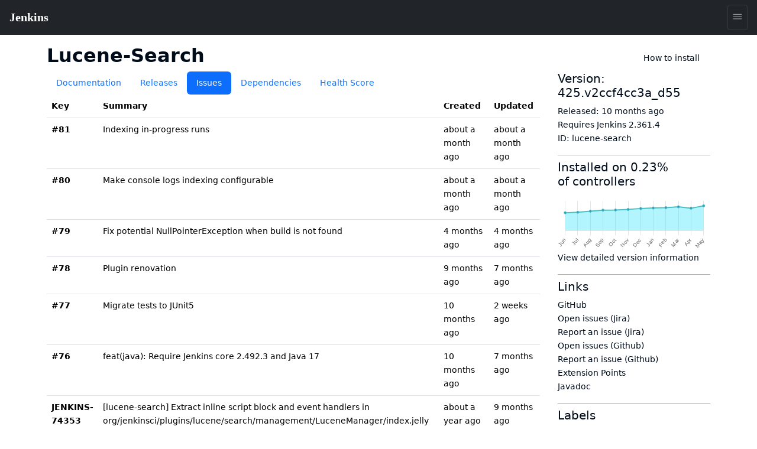

--- FILE ---
content_type: text/html; charset=utf-8
request_url: https://plugins.jenkins.io/lucene-search/issues/
body_size: 14007
content:
<!DOCTYPE html><html><head><meta charSet="utf-8"/><meta http-equiv="x-ua-compatible" content="ie=edge"/><meta name="viewport" content="width=device-width, initial-scale=1, shrink-to-fit=no"/><meta name="generator" content="Gatsby 5.15.0"/><meta data-react-helmet="true" content="text/html; charset=UTF-8" http-equiv="Content-Type"/><meta data-react-helmet="true" charSet="utf-8"/><meta data-react-helmet="true" content="width=device-width, initial-scale=1" name="viewport"/><meta data-react-helmet="true" content="ie=edge" http-equiv="x-ua-compatible"/><meta data-react-helmet="true" content="#2b5797" name="msapplication-TileColor"/><meta data-react-helmet="true" content="#ffffff" name="theme-color"/><meta data-react-helmet="true" content="@JenkinsCI" name="twitter:site"/><meta data-react-helmet="true" content="article" property="og:type"/><meta data-react-helmet="true" name="description" content="Stores build data in a Lucene database for faster search."/><meta data-react-helmet="true" name="image" content="https://jenkins.io/images/logo-title-opengraph.png"/><meta data-react-helmet="true" property="og:url" content="https://plugins.jenkins.io/lucene-search"/><meta data-react-helmet="true" property="og:site_name" content="Lucene-Search"/><meta data-react-helmet="true" property="og:title" content="Lucene-Search"/><meta data-react-helmet="true" property="apple-mobile-web-app-title" content="Lucene-Search"/><meta data-react-helmet="true" property="og:description" content="Stores build data in a Lucene database for faster search."/><meta data-react-helmet="true" property="og:image" content="https://jenkins.io/images/logo-title-opengraph.png"/><meta data-react-helmet="true" name="twitter:card" content="summary_large_image"/><meta data-react-helmet="true" name="twitter:creator" content="@JenkinsCI"/><meta data-react-helmet="true" name="twitter:title" content="Lucene-Search"/><meta data-react-helmet="true" name="twitter:description" content="Stores build data in a Lucene database for faster search."/><meta data-react-helmet="true" name="twitter:image" content="https://jenkins.io/images/logo-title-opengraph.png"/><style data-href="/styles.25288c6d96040309863a.css" data-identity="gatsby-global-css">@import url(https://www.jenkins.io/assets/bower/bootstrap/css/bootstrap.min.css);@import url(https://www.jenkins.io/css/jenkins.css);@import url(https://www.jenkins.io/css/copy-to-clipboard.css);@import url(https://www.jenkins.io/stylesheets/styles.css);@import url(https://www.jenkins.io/css/footer.css);body .fixed.top{z-index:999}img{max-width:100%}body{overflow-x:hidden}body .showResults.item-finder>#plugin-search-form.HomeHeader{padding:.25rem .5rem}#plugin-search-form .SearchBox .SearchBtn,#plugin-search-form .SearchBox .ShowFilter{color:#fff!important}.SearchBox label.input-group{width:100%}.SearchBox .input-group .btn{border:1px solid #900}body .showResults.item-finder>.HomeHeader>.navbar{padding:0 10.5rem 0 0;width:100%}body .showResults.item-finder>.HomeHeader>.navbar>.nav,body .showResults.item-finder>.HomeHeader>.navbar>.nav>.SearchBox{padding:0!important;width:100%}body .showResults.item-finder>.HomeHeader>.navbar>.nav>.btn-group>button>i{line-height:1.5rem}body .showResults.item-finder>.HomeHeader>.navbar>.nav>.btn-group{position:absolute;right:0;top:0}body .showResults.item-finder>.HomeHeader>.navbar>.nav>.SearchBox .ShowFilter{max-width:10rem!important;width:18.6%!important}body .showResults.item-finder .filters{border-left:none;border-radius:0;border-top:none;box-shadow:-.25rem 0 #fff;left:.25rem;margin-top:-1px;padding-top:1rem!important;top:5px}body .showResults.item-finder .filters .row{border:none;padding:0}body .showResults.item-finder .filters .row>div{font-size:.75rem;overflow:hidden;padding:0 .5rem}body .showResults.item-finder .filters .row>div label{white-space:nowrap}body .showResults #plugin-search-form .nav>.btn-group{display:inline-block}body .showResults #plugin-search-form h1,body .showResults #plugin-search-form p,body .showResults #plugin-search-form:before{display:none}.page-link{cursor:pointer}.CategoryList,.CategoryList ul{list-style:none;margin:0;padding:0;vertical-align:middle}.CategoryList>li>label{font-weight:700}.CategoryList>li>ul{padding:0 0 1rem}.CategoryList>li{-moz-column-break-inside:avoid;break-inside:avoid-column;display:table;page-break-inside:avoid}h1 .anchor ion-icon,h2 .anchor ion-icon,h3 .anchor ion-icon,h4 .anchor ion-icon,h5 .anchor ion-icon,h6 .anchor ion-icon{visibility:hidden}h1 .anchor:focus ion-icon,h1:hover .anchor ion-icon,h2 .anchor:focus ion-icon,h2:hover .anchor ion-icon,h3 .anchor:focus ion-icon,h3:hover .anchor ion-icon,h4 .anchor:focus ion-icon,h4:hover .anchor ion-icon,h5 .anchor:focus ion-icon,h5:hover .anchor ion-icon,h6 .anchor:focus ion-icon,h6:hover .anchor ion-icon{visibility:visible}.filters .show-all{background:#168bb9;border:none;border-radius:2px;color:#fff;font-size:.67rem;font-weight:200;margin-left:.5rem;padding:.15rem .5rem}.isFiltered .filters .show-all{display:inline-block}#pluginDependencies h3{font-size:1.2rem;margin-top:.7rem}#pluginDependencies h2{margin-top:.7rem}.empty{opacity:.5}.NoLabels>.Categories label>input{display:none}.NoLabels>.Categories label>span{color:#0275d8;cursor:pointer;margin-left:0!important}h1.title{margin-right:2rem}:root{--code-background:#f6f8fa;--no-labels-background:#e5f8ff;--base-size-8:0.5rem;--base-size-16:1rem;--borderColor-default:#30363d;--borderColor-accent-emphasis:#1f6feb;--borderColor-success-emphasis:#238636;--borderColor-done-emphasis:#8957e5;--borderColor-attention-emphasis:#9e6a03;--borderColor-danger-emphasis:#da3633;--fgColor-accent:#4493f8;--fgColor-success:#3fb950;--fgColor-done:#a371f7;--fgColor-attention:#d29922;--fgColor-danger:#f85149}body #grid-box .NoLabels{background:#e5f8ff;background:var(--no-labels-background);padding:2rem 0}body #grid-box .NoLabels .CategoryList{font-size:.875rem}body #grid-box .NoLabels .CategoryList label>span{margin-left:.5rem}body #grid-box .NoLabels .Entry-box{display:block;font-size:.875rem;line-height:1rem;padding:.25rem 0}body #grid-box .NoLabels .Entry-box a{cursor:pointer}body #grid-box .NoLabels legend{font-size:1.1rem}#cb-item-finder-grid-box>.grid>.no-results{color:rgba(0,0,0,.667);display:block;padding:.5rem}.not-found-box{text-align:center}.not-found{display:inline-block;margin:6rem 0;padding:1.5rem 0 1.5rem 8rem;position:relative;text-align:left}.not-found h3{margin-bottom:.25rem}.not-found ion-icon{display:block;font-size:4rem;left:0;line-height:8rem;opacity:.87;padding:2rem;position:absolute;top:0;vertical-align:middle}.admonition,.markdown-alert{border-left:.25em solid #30363d;border-left:.25em solid var(--borderColor-default);color:inherit;margin-bottom:16px;padding:.5rem 1rem;padding:var(--base-size-8) var(--base-size-16)}.admonition-title,.markdown-alert .markdown-alert-title{align-items:center;display:flex;font-weight:600;line-height:1}.octicon{fill:currentcolor;display:inline-block;margin-right:8px;overflow:visible!important;vertical-align:text-bottom}.markdown-alert>:first-child{margin-top:0}.admonition-note,.markdown-alert.markdown-alert-note{border-left-color:#1f6feb;border-left-color:var(--borderColor-accent-emphasis)}.admonition-title-note,.markdown-alert.markdown-alert-note .markdown-alert-title{color:#4493f8;color:var(--fgColor-accent)}.admonition-title{background-repeat:no-repeat;line-height:1rem;padding-left:1.5rem}.admonition-title-note{background-image:url("data:image/svg+xml;charset=utf-8,%3Csvg xmlns='http://www.w3.org/2000/svg' width='16' height='16'%3E%3Cpath fill='%234493f8' d='M0 8a8 8 0 1 1 16 0A8 8 0 0 1 0 8Zm8-6.5a6.5 6.5 0 1 0 0 13 6.5 6.5 0 0 0 0-13ZM6.5 7.75A.75.75 0 0 1 7.25 7h1a.75.75 0 0 1 .75.75v2.75h.25a.75.75 0 0 1 0 1.5h-2a.75.75 0 0 1 0-1.5h.25v-2h-.25a.75.75 0 0 1-.75-.75ZM8 6a1 1 0 1 1 0-2 1 1 0 0 1 0 2Z'/%3E%3C/svg%3E")}.markdown-alert.markdown-alert-tip{border-left-color:#238636;border-left-color:var(--borderColor-success-emphasis)}.markdown-alert.markdown-alert-tip .markdown-alert-title{color:#3fb950;color:var(--fgColor-success)}.markdown-alert.markdown-alert-important{border-left-color:#8957e5;border-left-color:var(--borderColor-done-emphasis)}.markdown-alert.markdown-alert-important .markdown-alert-title{color:#a371f7;color:var(--fgColor-done)}.admonition-warning,.markdown-alert.markdown-alert-warning{border-left-color:#9e6a03;border-left-color:var(--borderColor-attention-emphasis)}.admonition-title-warning,.markdown-alert.markdown-alert-warning .markdown-alert-title{color:#d29922;color:var(--fgColor-attention)}.admonition-title-warning{background-image:url("data:image/svg+xml;charset=utf-8,%3Csvg xmlns='http://www.w3.org/2000/svg' width='16' height='16' aria-hidden='true'%3E%3Cpath fill='%23d29922' d='M6.457 1.047c.659-1.234 2.427-1.234 3.086 0l6.082 11.378A1.75 1.75 0 0 1 14.082 15H1.918a1.75 1.75 0 0 1-1.543-2.575Zm1.763.707a.25.25 0 0 0-.44 0L1.698 13.132a.25.25 0 0 0 .22.368h12.164a.25.25 0 0 0 .22-.368Zm.53 3.996v2.5a.75.75 0 0 1-1.5 0v-2.5a.75.75 0 0 1 1.5 0ZM9 11a1 1 0 1 1-2 0 1 1 0 0 1 2 0Z'/%3E%3C/svg%3E")}.markdown-alert.markdown-alert-caution{border-left-color:#da3633;border-left-color:var(--borderColor-danger-emphasis)}.markdown-alert.markdown-alert-caution .markdown-alert-title{color:#f85149;color:var(--fgColor-danger)}.jenkins-spinner{align-items:center;display:inline-flex;font-size:36px;margin:0;position:relative}.jenkins-spinner:after,.jenkins-spinner:before{border:.125lh solid;border-radius:100%;content:"";display:inline-block;height:.9lh;width:.9lh}.jenkins-spinner:before{border-color:var(--text-color-secondary);margin-right:.5lh;opacity:.3;position:relative}.jenkins-spinner:after{animation:loading-spinner 1s linear infinite;clip-path:inset(0 0 50% 50%);left:0;position:absolute;top:50%;translate:0 -.45lh}@media (prefers-reduced-motion){.jenkins-spinner:after{animation-duration:2s}}.jenkins-spinner:empty:before{margin-right:0}@keyframes loading-spinner{to{transform:rotate(1turn)}}@keyframes fade-in-jenkins-spinner{0%{opacity:.5;transform:scale(.75)}}.maintainers>.maintainer{display:block}#pluginPage #grid-box .sidebar>.btn{display:block;margin-bottom:1rem;padding:.5rem 1rem .75rem 3.5rem;position:relative;text-align:left}#pluginPage #grid-box .sidebar>.btn i{font-size:2.25rem;left:.75rem;position:absolute;top:.5rem}#pluginPage #grid-box .sidebar>.btn>span{font-size:1.1rem;font-weight:500;line-height:1.3rem}#pluginPage #grid-box .sidebar>.btn>.v{display:block;font-size:.75rem;font-weight:200;white-space:normal}#pluginPage #grid-box .sidebar .lbl{display:inline-block;margin-right:.5rem}#pluginPage #grid-box .sidebar .chart{margin:1rem 0 0}.sidebar .sidebarSection{border-top:1px solid #aaa;margin-top:1rem;padding-top:.5rem}#pluginPage #grid-box{font-size:.875rem;margin-left:15px;margin-right:15px}#pluginPage #grid-box .download{margin:2rem 0 2rem -.5rem}#pluginPage #grid-box .alert>.alert-icon{background-position:top;background-repeat:no-repeat;background-size:3rem;display:inline-block;height:3rem;left:1rem;opacity:.54;position:absolute;top:calc(50% - 1.5rem);width:3rem}#grid-box .pluginContainer{margin:auto;max-width:72rem}.alert-warning .alert-icon .main-path{fill:#856404}.alert-danger .alert-icon .main-path{fill:#721c24}#pluginPage #grid-box .alert-with-icon{min-height:4rem;padding-left:5rem}#pluginPage #grid-box .security-warning-list{list-style:none;padding-left:0}#pluginPage #grid-box .active-warning{font-size:1rem;font-weight:bolder;margin-bottom:0}.row.flex{display:flex}.title-wrapper{align-items:center;display:flex;flex-wrap:wrap;justify-content:space-between;margin:1rem auto 0;max-width:72rem;padding-left:15px;padding-right:15px}.plugin-id{margin-bottom:.5rem;opacity:.7}.content h1{font-size:2rem;margin:1.5rem 0 1rem}.content h2{font-size:1.5rem;margin-top:1.5rem}.content h3{font-size:1.25rem}.content h4{font-size:1.1rem}.filters .mask li>label{opacity:.5;position:relative}.filters .mask li>label:hover{color:#168bb9;opacity:1}.filters .mask li>label:before{background:#168bb9;content:"";display:block;font-size:0;height:.5rem;margin:.25rem .4rem;position:absolute;width:.5rem}.filters .mask li input[type=checkbox]{visibility:hidden}.filters label{cursor:pointer}.filterOptions{display:none}body .item-finder.Tiles .Entry-box{display:inline-block}.categories-box .list-group{box-shadow:0 3px 2px -1px rgba(0,0,0,.1);margin-top:-2.75rem;position:relative;z-index:2}.categories-box .list-group>.label{background:rgba(0,0,0,.5);border:none;border-radius:0;border-top-right-radius:10px;display:block}.categories-box .list-group>.label>.list-group-item{background:none;border:none;color:#fff;font-size:1rem;text-align:left}button.nav-link{background:#f9f9f9;border:1px solid #ccc;border-radius:3px;box-shadow:0 2px 4px -3px rgba(0,0,0,.25)}button.nav-link b{color:#666}.form-inline>.form-control.nav-link{background:#f9f9f9;border:1px solid #ccc;border-radius:3px;box-shadow:inset 0 2px 4px -2px rgba(0,0,0,.25);margin:0;padding:.25rem;width:11rem}.Tile,body .item-finder.Tiles a.item{background:#fff;border:.1rem solid #ccc;border-radius:3px;box-sizing:border-box;color:#666;display:block;font-size:.875rem;height:16.5rem;margin:.25rem;opacity:.9;padding:.67rem;-webkit-text-decoration:none!important;text-decoration:none!important;width:13rem}body .item-finder.Tiles .grid-box>div{padding:.5rem 0 2rem .5rem;text-align:left}body .item-finder.List a.item>div,body .item-finder.Tiles a.item>div{display:block;left:auto;position:relative;top:auto;width:auto}.Tile:hover,body .item-finder.Tiles a.item:hover{border:.1rem solid #999;box-shadow:0 2px 3px rgba(0,0,0,.25);opacity:1;-webkit-text-decoration:none;text-decoration:none}.Tile:hover h4,body .item-finder.Tiles a.item .Title:hover h4{color:#069}.Tile .Icon,body .item-finder.Tiles a.item .Icon{bottom:0;display:block;opacity:.75;position:absolute;right:.75rem}body .item-finder.Tiles a.item:hover .Icon{opacity:1}.Tile .Icon>i,body .item-finder.List a.item .Icon>i,body .item-finder.Tiles a.item .Icon>i{border-radius:3px;color:#fff;display:inline-block;font-size:1.33rem;font-style:normal;height:3rem;line-height:3rem;margin:-1px 0 0 -1px;text-shadow:rgba(0,0,0,.5) 1px 2px 1px;width:3rem}body .item-finder.Tiles a.item .Icon>i{margin-bottom:1rem}.Tile .Score,body .item-finder a.item .Score{margin:0 0 .67rem}.Tile .Score>.scr_4:after,body .item-finder a.item .Score>.scr_4:after{content:"\2605 \2605 \2605 \2605 \2606";display:block;text-align:center}.Tile .Downloads,body .item-finder a.item .Downloads{color:#999;font-size:.75rem;margin:0}.Tile .Labels,body .item-finder.Tiles a.item .Labels{line-height:.75rem;margin:.25rem 0;max-height:2rem;min-height:1rem;overflow:hidden}.Tile .Version span,body .item-finder.Tiles a.item .Version span{margin-right:.25rem}.Tile .Version span.v,body .item-finder.Tiles a.item .Version span.v{display:none;margin-right:1rem}.Tile .Version span.c:after,body .item-finder.Tiles a.item .Version span.c:after{content:"+"}body div .item-finder a.item>.Wiki{display:none}.Tile .Excerpt,body .item-finder.Tiles a.item .Excerpt{height:4.4rem;line-height:1.1rem;margin:0;overflow:hidden;position:relative;text-overflow:ellipsis;white-space:normal}body .item-finder a.item .Excerpt a{color:#666;-webkit-text-decoration:none;text-decoration:none}.Tile .Excerpt div,.Tile .Excerpt p,body .item-finder.Tiles a.item .Excerpt div,body .item-finder.Tiles a.item .Excerpt p{display:inline}.Tile .Excerpt:after,.Tile h4:after,body .item-finder.Tiles a.item .Excerpt:after,body .item-finder.Tiles a.item h4:after{bottom:0;box-shadow:inset -250px 0 250px -200px #fff;content:" ";display:block;height:19px;height:1.1rem;position:absolute;right:0;width:100%}.Tile h4,body .item-finder a.item h4{color:#000;font-size:1rem;font-weight:400;line-height:1.1rem;margin:0 0 .25rem;max-height:2.2rem;overflow:hidden;position:relative}body .item-finder.Tiles a.item h4{min-height:2.2rem}.Tile .Authors>div,body .item-finder.List a.item .Authors>div,body .item-finder.List a.item .Labels>span,body .item-finder.List a.item .Version,body .item-finder.Tiles a.item .Authors>div,body .item-finder.Tiles a.item .Labels>span,body .item-finder.Tiles a.item .Version{color:var(--link-color);font-size:.75rem;line-height:1rem;margin-right:.5rem}body .item-finder.Tiles a.item .Authors{bottom:1rem;max-width:8rem;overflow:hidden;position:absolute;white-space:nowrap}.VirtualScroll>div>div{display:inline-block;height:auto!important;padding:.25rem;position:static!important;text-align:left;vertical-align:top;width:auto!important}.VirtualScroll>div>div.spinner{height:40px!important;margin:100px auto!important;overflow:hidden;position:relative!important;text-indent:999rem;white-space:nowrap;width:40px!important}.spinner{display:flex;justify-content:center;padding:4rem}.tbody{display:table}.tbody>.thead{display:table-header-group}.tbody>.thead>.tr{display:table-row}.tbody>.thead>.tr>div{border-bottom:1px solid #ccc;display:table-cell;padding:.25rem}.tbody>.Row,body .item-finder.Table .Entry-box{display:table-row-group}.tbody>.Row>.Tile,body .item-finder.Table a.Entrty{display:table-row;height:auto;margin:0;padding:0;width:auto}.tbody>.Row>.Tile>div,body .item-finder.Table a.Entry>div{border-bottom:1px solid #eee;display:table-cell;height:auto;max-height:3.3rem;padding:.25rem}body .item-finder.Table a.Entry>div.Score{font-size:.875rem;margin:0;position:static}body .item-finder.Table a.Entry>div.Wiki{display:none}.tbody>.Row>.Tile>div.Title,body .item-finder.Table a.Entry>div.Title{width:20%}body .item-finder.Table a.Entry>div.Title>h4{color:#369;font-size:.875rem;font-weight:700}.tbody>.Row>.Tile>div.Icon,body .item-finder.Table a.Entry>div.Icon{display:none}.tbody>.Row>.Tile>div.Authors>div,body .item-finder.Table a.Entry>div.Authors>div{white-space:nowrap}.list>.list>.thead{display:none}.list>.item>.Tile,body .item-finder.List a.Entry{display:block;height:auto;padding:.5rem .5rem .5rem 6rem;position:relative;text-align:left;width:auto}.list>.item>.Tile>.Icon,.list>.item>.Tile>.Score,body .item-finder.List a.Entry .Icon,body .item-finder.List a.Entry .Score{left:.5rem;position:absolute;width:5rem}.list>.item>.Tile>.Score,body .item-finder.List a.Entry .Score{top:4rem}.list>.item>.Tile>.Excerpt,body .item-finder.List a.Entry .Excerpt{height:auto;margin:.5rem 0;max-height:3.3rem}.list>.item>.Tile>.Authors,body .item-finder.List a.Entry .Authors{margin:0}.list>.item>.Tile>.Authors>div,body .item-finder.List a.Entry .Authors>div{display:inline-block}.overview{padding-top:1.5rem}.overview p{font-size:1.1rem}body .btn-primary{background:#d24939;border-color:#900;color:#fff}body .btn-primary:hover{background:#335061;border-color:#88c5cc}nav .nav-item.active{box-shadow:inset 0 -2px #d33833}#cb-grid-toolbar .navbar-nav .nav-item{margin-left:.5rem}#cb-grid-toolbar .navbar-nav .nav-link{padding:.33rem}#cb-grid-toolbar .nav-link.dropdown-toggle{padding:.25rem .5rem}.categories-box .filter-keys.dropdown-menu{background:#f9f9f9;border-color:#ccc;border-radius:0;display:block;float:none;margin:-1px 0 0;max-width:9999rem;padding:0;position:static;width:auto}.categories-box .filter-keys.dropdown-menu a{color:#999;display:block;font-size:.875rem;padding:1px 2px;position:relative;width:auto}.categories-box .filter-keys.dropdown-menu a:hover{box-shadow:inset 0 100px rgba(0,0,0,.06)}.categories-box .filter-keys.dropdown-menu a:nth-child(odd){background:#eee}.categories-box .filter-keys.dropdown-menu a span{color:#369;display:inline-block;padding:.25rem 0 .25rem 2.25rem}.categories-box .filter-keys.dropdown-menu a .count{padding:.25rem .75rem;position:absolute;right:0;text-align:right;width:5rem}body .list-group>li>a.active,body .list-group>li>a.active:active,body .list-group>li>a.active:hover{background:#fff!important;box-shadow:inset 0 99rem rgba(200,240,255,.67);color:#000!important}#download-menu>.dropdown-menu{padding:2rem;width:50rem}nav .form-inline .input-group>.form-control{border-color:#900;transition:all .5s ease}form.showFilter nav .form-inline .ShowFilter{background:#900}nav .form-inline .input-group>.form-control:focus{border-color:red}form.search{float:right;opacity:.9}nav form.search .input-group:focus>input.form-control,nav form.search .input-group:hover>input.form-control,nav form.search .input-group>input.form-control:focus{opacity:1;width:12rem}.cardGroup{display:flex;overflow:hidden}.cardGroup__card{border:none;border-radius:0;flex:1 1 0%}a.card:hover{background-color:#eef3f5}.cardGroup__card+.cardGroup__card{border-left:1px solid #d7dbdd}.cardGroup__cardDescription{flex:1 1 auto}.card{border:1px solid #cad0d2;border-radius:4px;overflow:hidden}.card,.card__description{display:flex;flex-direction:column}.card__description{align-items:center;justify-content:center;padding:15px 0}.svg-icon{fill:#168bb9}.header .svg-icon{fill:#fff}.card__descriptionIcon{font-size:32px;margin-bottom:10px}.card__descriptionText{color:#57727c;font-size:18px;max-width:calc(100% - 30px);text-align:center}.card--fixedWidth{max-width:120px}.featureListItem{align-items:center;display:flex;padding:10px}.featureListItem+.featureListItem{border-top:1px solid #d7dbdd}.featureListItem--reverse{flex-direction:row-reverse}.featureListItem__description,.featureListItem__icon{padding:5px 15px}.featureListItem__icon{font-size:50px;line-height:0}.featureListItem__description{color:#000;width:100%}.formFooter{display:flex;overflow:hidden;width:100%}.formFooter__section{flex:1 1 100%}.formFooter__item+.formFooter__item{margin-left:5px}.underline{border-bottom:1px solid #cad0d2;border-radius:4px}#pluginPage #grid-box .content .main table{border:1px solid silver}#pluginPage #grid-box .content .main td{padding:1em}#grid-box .content{word-wrap:anywhere;padding-top:1rem}#grid-box .content table{word-wrap:normal}.code-wrapper pre,.markdown-body pre{background-color:#f6f8fa;background-color:var(--code-background);border-radius:4px;padding:16px}.markdown-body clipboard-copy{display:none}@media (min-width:576px){.modal-dialog.wide{margin:.5rem auto;max-width:none}}@media (min-width:776px){.modal-dialog.wide{max-width:700px}}@media (prefers-color-scheme:dark){body{--no-labels-background:#212529;--code-background:#111;--search-background:#313539;--bs-body-color:#dee2e6;--bs-body-color-rgb:222,226,230;--bs-body-bg:#212529;--bs-body-bg-rgb:33,37,41;--bs-emphasis-color:#fff;--bs-emphasis-color-rgb:255,255,255;--bs-secondary-color:rgba(222,226,230,.75);--bs-secondary-color-rgb:222,226,230;--bs-secondary-bg:#343a40;--bs-secondary-bg-rgb:52,58,64;--bs-tertiary-color:rgba(222,226,230,.5);--bs-tertiary-color-rgb:222,226,230;--bs-tertiary-bg:#2b3035;--bs-tertiary-bg-rgb:43,48,53;--bs-primary-text-emphasis:#6ea8fe;--bs-secondary-text-emphasis:#a7acb1;--bs-success-text-emphasis:#75b798;--bs-info-text-emphasis:#6edff6;--bs-warning-text-emphasis:#ffda6a;--bs-danger-text-emphasis:#ea868f;--bs-light-text-emphasis:#f8f9fa;--bs-dark-text-emphasis:#dee2e6;--bs-primary-bg-subtle:#031633;--bs-secondary-bg-subtle:#161719;--bs-success-bg-subtle:#051b11;--bs-info-bg-subtle:#032830;--bs-warning-bg-subtle:#332701;--bs-danger-bg-subtle:#2c0b0e;--bs-light-bg-subtle:#343a40;--bs-dark-bg-subtle:#1a1d20;--bs-primary-border-subtle:#084298;--bs-secondary-border-subtle:#41464b;--bs-success-border-subtle:#0f5132;--bs-info-border-subtle:#087990;--bs-warning-border-subtle:#997404;--bs-danger-border-subtle:#842029;--bs-light-border-subtle:#495057;--bs-dark-border-subtle:#343a40;--bs-heading-color:inherit;--bs-link-color:#6ea8fe;--bs-link-hover-color:#8bb9fe;--bs-link-color-rgb:110,168,254;--bs-link-hover-color-rgb:139,185,254;--bs-code-color:#e685b5;--bs-highlight-color:#dee2e6;--bs-highlight-bg:#664d03;--bs-border-color:#495057;--bs-border-color-translucent:hsla(0,0%,100%,.15);--bs-form-valid-color:#75b798;--bs-form-valid-border-color:#75b798;--bs-form-invalid-color:#ea868f;--bs-form-invalid-border-color:#ea868f}.btn-close{filter:var(--bs-btn-close-white-filter)}}
/*!
 * GitHub Light v0.5.0
 * Copyright (c) 2012 - 2017 GitHub, Inc.
 * Licensed under MIT (https://github.com/primer/github-syntax-theme-generator/blob/master/LICENSE)
 */.pl-c{color:#6a737d}.pl-c1,.pl-s .pl-v{color:#005cc5}.pl-e,.pl-en{color:#6f42c1}.pl-s .pl-s1,.pl-smi{color:#24292e}.pl-ent{color:#22863a}.pl-k{color:#d73a49}.pl-pds,.pl-s,.pl-s .pl-pse .pl-s1,.pl-sr,.pl-sr .pl-cce,.pl-sr .pl-sra,.pl-sr .pl-sre{color:#032f62}.pl-smw,.pl-v{color:#e36209}.pl-bu{color:#b31d28}.pl-ii{background-color:#b31d28;color:#fafbfc}.pl-c2{background-color:#d73a49;color:#fafbfc}.pl-c2:before{content:"^M"}.pl-sr .pl-cce{color:#22863a;font-weight:700}.pl-ml{color:#735c0f}.pl-mh,.pl-mh .pl-en,.pl-ms{color:#005cc5;font-weight:700}.pl-mi{color:#24292e;font-style:italic}.pl-mb{color:#24292e;font-weight:700}.pl-md{background-color:#ffeef0;color:#b31d28}.pl-mi1{background-color:#f0fff4;color:#22863a}.pl-mc{background-color:#ffebda;color:#e36209}.pl-mi2{background-color:#005cc5;color:#f6f8fa}.pl-mdr{color:#6f42c1;font-weight:700}.pl-ba{color:#586069}.pl-sg{color:#959da5}.pl-corl{color:#032f62;-webkit-text-decoration:underline;text-decoration:underline}@media (prefers-color-scheme:dark){.pl-c{color:#959da5}/*!
 * GitHub Dark v0.5.0
 * Copyright (c) 2012 - 2017 GitHub, Inc.
 * Licensed under MIT (https://github.com/primer/github-syntax-theme-generator/blob/master/LICENSE)
 */.pl-c1,.pl-s .pl-v{color:#c8e1ff}.pl-e,.pl-en{color:#b392f0}.pl-s .pl-s1,.pl-smi{color:#f6f8fa}.pl-ent{color:#7bcc72}.pl-k{color:#ea4a5a}.pl-pds,.pl-s,.pl-s .pl-pse .pl-s1,.pl-sr,.pl-sr .pl-cce,.pl-sr .pl-sra,.pl-sr .pl-sre{color:#79b8ff}.pl-ml,.pl-v{color:#fb8532}.pl-bu{color:#d73a49}.pl-c2,.pl-ii{background-color:#d73a49;color:#fafbfc}.pl-c2:before{content:"^M"}.pl-sr .pl-cce{color:#7bcc72;font-weight:700}.pl-mh,.pl-mh .pl-en,.pl-ms{color:#0366d6;font-weight:700}.pl-mi{color:#f6f8fa;font-style:italic}.pl-mb{color:#f6f8fa;font-weight:700}.pl-md{background-color:#ffeef0;color:#b31d28}.pl-mi1{background-color:#f0fff4;color:#176f2c}.pl-mc{background-color:#fffdef;color:#b08800}.pl-mi2{background-color:#959da5;color:#2f363d}.pl-mdr{color:#b392f0;font-weight:700}.pl-mo{color:#0366d6}.pl-ba{color:#ffeef0}.pl-sg{color:#6a737d}.pl-corl{color:#79b8ff;-webkit-text-decoration:underline;text-decoration:underline}}.InstallViaCLI-module--root--e7571{line-height:2rem;position:relative}.InstallViaCLI-module--root--e7571 span{margin-right:5px}.InstallViaCLI-module--root--e7571 code{display:block;margin-right:3rem;max-width:100%;overflow:hidden;text-overflow:ellipsis;white-space:nowrap}.ClipboardButton-module--copy-wrapper--e75f0{bottom:0;min-height:2rem;position:absolute;right:0}.ClipboardButton-module--copy-wrapper--e75f0 img{opacity:.87}.ClipboardButton-module--copy-success--e2048{line-height:1rem;position:absolute;right:4rem;white-space:nowrap}@media (prefers-color-scheme:dark){.ClipboardButton-module--copy-wrapper--e75f0 img{filter:invert(1)}}.PluginWikiContent-module--lightbox--13a29{align-items:center;background-color:rgba(0,0,0,.5);display:flex;height:100%;justify-content:center;left:0;position:fixed;top:0;width:100%;z-index:9999}.PluginWikiContent-module--lightbox--13a29 img{box-shadow:0 0 20px rgba(0,0,0,.5);max-height:90%;max-width:90%}.PluginWikiContent-module--lightbox--13a29 img:hover{cursor:pointer}.pluginHealth>div:last-child{margin-bottom:2rem}#pluginHealth--score{align-items:center;display:flex;justify-content:space-evenly;line-height:1;padding:20px 0 30px}#pluginHealth--score #pluginHealth--score-value{font-size:64px}#pluginHealth--score #pluginHealth--score-unit{font-size:24px}#pluginHealth--score #pluginHealth--score-label{font-size:14px;text-align:center;text-transform:uppercase}.pluginHealth--score-section{border-top:1px solid silver;padding:13px 0}.pluginHealth--score-section:last-of-type{border-bottom:1px solid silver;margin-bottom:2rem}.pluginHealth--score-section--collapsible-icon{display:flex;justify-content:flex-end;width:24px}.pluginHealth--score-section--collapsible-icon ion-icon{width:14px}.pluginHealth--score-section--header{align-items:center;cursor:pointer;display:flex;font-size:1.5rem;height:3rem;line-height:3rem;margin-top:.5rem}.pluginHealth--score-section--header--icon{align-items:center;display:flex;width:24px}.pluginHealth-score-icon--incorrect{color:#e6001f}.pluginHealth-score-icon--correct{color:#1ea64b}.pluginHealth--score-section--header-title{flex-grow:1;font-size:2rem;font-weight:400}.pluginHealth--score-section--header-score{font-size:1.5rem;font-weight:400}.pluginHealth--score-section--header-icon{width:40px}.pluginHealth-score-components--list{padding-left:40px;padding-right:24px}.pluginHealth-score-components--list.collapse{visibility:collapse}.pluginHealth--score-component{align-items:flex-start;display:flex;line-height:1.75;margin:14px 0 16px}.pluginHealth--score-component--icon{line-height:1;margin-right:6px}.pluginHealth--score-component--reasons{align-items:flex-start;display:flex;flex-direction:column;flex-grow:1}.pluginHealth--score-component--reasons span{line-height:1}#pluginReleases--container{margin-top:10px}#pluginReleases--container .item{margin-bottom:10px}#pluginReleases--container .card-text h2{font-size:1.4rem}#pluginReleases--container .card-text h3{font-size:1.2rem}#pluginReleases--container .card-text h4{font-size:1.1rem}#pluginReleases--container .card-text h5{font-size:1rem}#pluginReleases--container .github-icon{margin-left:7px}:root{--plugin-icon-width:2.25em;--plugin-padding:0.25em;--search-background:#eae9e8}#searchpage #grid-box{background:#eae9e8;background:var(--search-background)}.SearchResults--GridBox{display:flex;flex-flow:row wrap;justify-content:center;margin:0 2rem}.SearchResults--ItemBox{background:var(--background);border:.1rem solid #ccc;border-radius:3px;box-sizing:border-box;color:var(--bs-secondary);display:block;flex:0 0 auto;font-size:.85rem;height:19.5rem;margin:.25rem;min-height:6rem;opacity:.9;padding:.67rem;position:relative;text-align:left;-webkit-text-decoration:none!important;text-decoration:none!important;width:13rem}@media (max-width:768px){.SearchResults--ItemBox{width:calc(100% - .4rem)}}.SearchResults--ItemBox:hover{border:.1rem solid #999;box-shadow:0 2px 3px rgba(0,0,0,.25);cursor:pointer;opacity:1;-webkit-text-decoration:none;text-decoration:none}.Plugin--PluginContainer{display:block;height:100%;position:relative}.Plugin--PluginContainer *{color:var(--color)}.Plugin--PluginContainer a,.Plugin--PluginContainer a:visited{color:var(--link-color)}.Plugin--PluginContainer:hover{-webkit-text-decoration:none;text-decoration:none}.Plugin--IconContainer{bottom:3rem;display:block;grid-area:icon;opacity:.75;position:absolute;right:.25rem;z-index:9}.Plugin--IconContainer i{border-radius:3px;color:#fff;display:inline-block;font-size:1.33rem;font-style:normal;height:3rem;line-height:3rem;margin:-1px 0 0 -1px;text-align:center;text-shadow:rgba(0,0,0,.5) 1px 2px 1px;width:2.25em;width:var(--plugin-icon-width)}.Plugin--IconContainer i *{color:inherit}.Plugin--TitleContainer{grid-area:title}.Plugin--TitleContainer h4{color:var(--color);font-size:1rem;font-weight:400;line-height:1.1rem;margin:0 0 .25rem;max-height:2.2rem;overflow:hidden;position:relative}.Plugin--InstallsContainer{color:#999;font-size:.75rem;grid-area:installs;margin:0;padding:0}.Plugin--VersionContainer{color:var(--link-color);font-size:.75rem;grid-area:version;line-height:1rem;margin-right:.5rem;white-space:nowrap}.Plugin--VersionContainer span{margin-right:.25rem}.Plugin--LabelsContainer{grid-area:labels;line-height:.75rem;margin:.25rem 0;max-height:2rem;min-height:1rem;overflow:hidden}.Plugin--LabelsContainer div{color:var(--link-color);display:inline;font-size:.75rem;line-height:1rem;margin-right:.25rem}.Plugin--LabelsContainer div:after{content:", "}.Plugin--LabelsContainer div:last-child:after{content:""}.Plugin--LabelsContainer .label-link{white-space:nowrap}.Plugin--ExcerptContainer{word-wrap:break-word;grid-area:excerpt;height:4.4rem;line-height:1.1rem;margin:0;max-height:4.4rem;min-height:.5rem;overflow:hidden;padding:0;position:relative;text-overflow:ellipsis;white-space:normal}.Plugin--AuthorsContainer{bottom:3rem;grid-area:authors;max-width:8rem;overflow:hidden;position:absolute;white-space:nowrap}.Plugin--AuthorsContainer div{font-size:.75rem;line-height:1rem;margin-right:.5rem}.Plugin--HealthScoreContainer{bottom:0;position:absolute;width:100%}.Plugin--HealthScoreContainer div{display:flex;font-size:1rem;font-weight:700;justify-content:space-between;row-gap:.5rem}.SearchResults--List .SearchResults--ItemBox{height:auto;min-height:0;min-height:auto;width:calc(100% - 1rem)}.SearchResults--List .Plugin--IconContainer{bottom:auto;left:.25em;left:var(--plugin-padding);right:auto;top:.25em;top:var(--plugin-padding)}.SearchResults--List .Plugin--PluginContainer{padding-left:5em;padding-left:calc(var(--plugin-padding) + var(--plugin-icon-width)*2 + var(--plugin-padding));position:relative}.SearchResults--List .Plugin--PluginContainer .Plugin--AuthorsContainer{position:static}.SearchResults--List .Plugin--ExcerptContainer{height:auto;margin-bottom:1rem}.SearchResults--List .Plugin--HealthScoreContainer{margin-top:10px;position:static}.Pagination--Container{align-items:center;display:flex;flex-flow:column wrap;justify-content:center;margin-top:1rem}.SearchResultsCount{text-align:center}.SearchBox--Container .form-group{width:100%}.add-m{margin-left:8rem}@media only screen and (max-width:768px){.add-m{margin-left:1rem;margin-right:1rem}}.IndexPage--Container{align-items:start;background:#168bb9;border-radius:0;color:#fff;display:grid;grid-template-areas:"logo content";justify-content:center;justify-items:center;margin:0;min-height:350px;place-items:start center;text-align:center;transition:all .5s ease-in}.IndexPage--Container .logo{display:inline-block;grid-area:logo;height:294px;width:271px}.IndexPage--Container .content{grid-area:content;max-width:1024px}@media (max-width:992px){.IndexPage--Container{grid-template-areas:"logo" "content"}}.IndexPage--Container p{box-sizing:content-box;font-size:1.1rem;margin:1rem;text-align:center}.IndexPage--Container h1{font-feature-settings:normal;font-family:Georgia,Times,Times New Roman,serif;font-size:64px;font-style:normal;font-variant:normal;font-weight:700;line-height:70px}.IndexPage--Container fieldset{display:block;margin:1em 10%;text-align:center}.IndexPage--Container .input-group>.form-control{max-width:75%}.Filters--Container{background:var(--background);border:1px solid rgba(0,0,0,.2);border-radius:3px;box-shadow:0 1px .5rem rgba(0,0,0,.15);font-size:.85rem;font-weight:200;padding:0 1rem 1.5rem;position:relative;text-align:left}.Filters--Container fieldset{margin-bottom:1rem}.Filters--Container legend{font-size:1rem}.Filters--Container label{display:block;float:none}.Filters--Container li>label>input,.Filters--Container li>label>span{display:inline-block;margin-left:.25rem}.Filters--Container .headerContainer{border-top:1px solid rgba(0,0,0,.1);padding:1rem}.ActiveFilters--FilterBox{text-align:center;white-space:nowrap;width:100%}.ActiveFilters--FilterBox div{display:inline-block;margin-right:.5rem;padding-right:.5rem;white-space:nowrap}.ActiveFilters--FilterBox .nav-link{cursor:pointer;display:inline-block;margin:0 .5rem 0 0;padding-right:.5rem}.ActiveFilters--FilterBox .nav-link:before{border:1px solid #ccc;border-radius:2px;content:"x ";display:inline-block;font-size:.75rem;line-height:1em;margin:-.133rem .25rem 0 -.75rem;padding:0 0 .1rem;text-align:center;vertical-align:middle;width:1.3em}.SearchByAlgolia-module--root--26db9{padding-left:1em}</style><style type="text/css">
    .anchor.before {
      position: absolute;
      top: 0;
      left: 0;
      transform: translateX(-100%);
      padding-right: 4px;
    }
    .anchor.after {
      display: inline-block;
      padding-left: 4px;
    }
    h1 .anchor svg,
    h2 .anchor svg,
    h3 .anchor svg,
    h4 .anchor svg,
    h5 .anchor svg,
    h6 .anchor svg {
      visibility: hidden;
    }
    h1:hover .anchor svg,
    h2:hover .anchor svg,
    h3:hover .anchor svg,
    h4:hover .anchor svg,
    h5:hover .anchor svg,
    h6:hover .anchor svg,
    h1 .anchor:focus svg,
    h2 .anchor:focus svg,
    h3 .anchor:focus svg,
    h4 .anchor:focus svg,
    h5 .anchor:focus svg,
    h6 .anchor:focus svg {
      visibility: visible;
    }
  </style><script>
    document.addEventListener("DOMContentLoaded", function(event) {
      var hash = window.decodeURI(location.hash.replace('#', ''))
      if (hash !== '') {
        var element = document.getElementById(hash)
        if (element) {
          var scrollTop = window.pageYOffset || document.documentElement.scrollTop || document.body.scrollTop
          var clientTop = document.documentElement.clientTop || document.body.clientTop || 0
          var offset = element.getBoundingClientRect().top + scrollTop - clientTop
          // Wait for the browser to finish rendering before scrolling.
          setTimeout((function() {
            window.scrollTo(0, offset - 0)
          }), 0)
        }
      }
    })
  </script><style>.gatsby-image-wrapper{position:relative;overflow:hidden}.gatsby-image-wrapper picture.object-fit-polyfill{position:static!important}.gatsby-image-wrapper img{bottom:0;height:100%;left:0;margin:0;max-width:none;padding:0;position:absolute;right:0;top:0;width:100%;object-fit:cover}.gatsby-image-wrapper [data-main-image]{opacity:0;transform:translateZ(0);transition:opacity .25s linear;will-change:opacity}.gatsby-image-wrapper-constrained{display:inline-block;vertical-align:top}</style><noscript><style>.gatsby-image-wrapper noscript [data-main-image]{opacity:1!important}.gatsby-image-wrapper [data-placeholder-image]{opacity:0!important}</style></noscript><script type="module">const e="undefined"!=typeof HTMLImageElement&&"loading"in HTMLImageElement.prototype;e&&document.body.addEventListener("load",(function(e){const t=e.target;if(void 0===t.dataset.mainImage)return;if(void 0===t.dataset.gatsbyImageSsr)return;let a=null,n=t;for(;null===a&&n;)void 0!==n.parentNode.dataset.gatsbyImageWrapper&&(a=n.parentNode),n=n.parentNode;const o=a.querySelector("[data-placeholder-image]"),r=new Image;r.src=t.currentSrc,r.decode().catch((()=>{})).then((()=>{t.style.opacity=1,o&&(o.style.opacity=0,o.style.transition="opacity 500ms linear")}))}),!0);</script><title data-react-helmet="true">Lucene-Search | Jenkins plugin</title><link data-react-helmet="true" href="https://www.jenkins.io/favicon.ico" rel="shortcut icon" type="image/x-icon"/><link data-react-helmet="true" href="https://www.jenkins.io/apple-touch-icon.png" rel="apple-touch-icon" sizes="180x180"/><link data-react-helmet="true" href="https://www.jenkins.io/favicon-32x32.png" rel="icon" sizes="32x32" type="image/png"/><link data-react-helmet="true" href="https://www.jenkins.io/favicon-16x16.png" rel="icon" sizes="16x16" type="image/png"/><link data-react-helmet="true" href="/site.webmanifest" rel="manifest"/><link data-react-helmet="true" color="#5bbad5" href="https://www.jenkins.io/safari-pinned-tab.svg" rel="mask-icon"/><link data-react-helmet="true" href="https://plugins.jenkins.io/lucene-search" rel="canonical"/><script data-react-helmet="true" src="https://www.jenkins.io/assets/bower/jquery/jquery.min.js"></script><script data-react-helmet="true" src="https://www.jenkins.io/js/copy-to-clipboard.js"></script><script data-react-helmet="true" src="https://www.jenkins.io/assets/bower/anchor-js/anchor.min.js"></script><script data-react-helmet="true" src="https://www.jenkins.io/assets/bower/@popperjs/core/umd/popper.min.js"></script><script data-react-helmet="true" src="https://www.jenkins.io/assets/bower/bootstrap/js/bootstrap.min.js"></script><script data-react-helmet="true" src="https://cdn.jsdelivr.net/npm/lit@3.2.1/polyfill-support.js"></script><script data-react-helmet="true" src="https://cdn.jsdelivr.net/npm/@webcomponents/webcomponentsjs@2.8.0/webcomponents-loader.js"></script><script data-react-helmet="true" data="ionicons" defer="" src="https://cdnjs.cloudflare.com/ajax/libs/ionicons/7.4.0/ionicons/ionicons.esm.js" type="module"></script><script data-react-helmet="true" data="ionicons" defer="" nomodule="" src="https://cdnjs.cloudflare.com/ajax/libs/ionicons/7.4.0/ionicons/ionicons.js"></script><script data-react-helmet="true" defer="" src="https://cdn.jsdelivr.net/npm/@jenkinsci/jenkins-io-components/+esm" type="module"></script><script data-react-helmet="true" defer="" nomodule="" src="https://cdn.jsdelivr.net/npm/@jenkinsci/jenkins-io-components/"></script><style data-react-helmet="true">html { min-height:100%; position: relative; }</style><link rel="sitemap" type="application/xml" href="/sitemap-index.xml"/><link rel="canonical" href="https://plugins.jenkins.io/lucene-search/issues/" data-baseprotocol="https:" data-basehost="plugins.jenkins.io"/></head><body><div id="___gatsby"><div style="outline:none" tabindex="-1" id="gatsby-focus-wrapper"><div id="pluginPage"><jio-navbar class="fixed-nav" theme="auto" property="https://plugins.jenkins.io/"></jio-navbar><div id="grid-box"><div class="title-wrapper"><h1 class="title">Lucene-Search</h1><button class="app-button">How to install</button></div><div class="row flex pluginContainer flex-column-reverse flex-md-row"><div class="col-md-9 main"><ul class="nav nav-pills"><li class="nav-item"><a class="nav-link" href="/lucene-search/">Documentation</a></li><li class="nav-item"><a class="nav-link" href="/lucene-search/releases/">Releases</a></li><li class="nav-item"><a aria-current="page" class="nav-link active" href="/lucene-search/issues/">Issues</a></li><li class="nav-item"><a class="nav-link" href="/lucene-search/dependencies/">Dependencies</a></li><li class="nav-item"><a class="nav-link" href="/lucene-search/healthscore/">Health Score</a></li></ul><div><div><div>Currently, there are no open issues.</div></div></div></div><div class="col-md-3 sidebar"><h5>Version: 425.v2ccf4cc3a_d55</h5><div>Released: <time dateTime="2025-03-26T09:15:31.000Z" title="2025-03-26 09:15">10 months ago</time></div><div>Requires Jenkins <!-- -->2.361.4</div><div>ID: <!-- -->lucene-search</div><div class="sidebarSection"><h5 title="Total: 473">Installed on 0.23% of controllers</h5><div class="chart"><div style="padding:0"><canvas role="img" height="90" width="300"></canvas></div></div><div class="label-link"><a href="https://old.stats.jenkins.io/pluginversions/lucene-search.html">View detailed version information</a></div></div><div class="sidebarSection"><h5>Links</h5><div class="label-link"><a href="https://github.com/jenkinsci/lucene-search-plugin">GitHub</a></div><div class="label-link"><a href="https://issues.jenkins.io/issues/?jql=resolution%20is%20EMPTY%20and%20component%3D20828">Open issues (Jira)</a></div><div class="label-link"><a href="https://www.jenkins.io/participate/report-issue/redirect/#20828/lucene-search">Report an issue (Jira)</a></div><div class="label-link"><a href="https://github.com/jenkinsci/lucene-search-plugin/issues">Open issues (Github)</a></div><div class="label-link"><a href="https://github.com/jenkinsci/lucene-search-plugin/issues/new/choose">Report an issue (Github)</a></div><div class="label-link"><a href="https://www.jenkins.io/doc/developer/extensions/lucene-search">Extension Points</a></div><div class="label-link"><a href="https://javadoc.jenkins.io/plugin/lucene-search">Javadoc</a></div></div><div class="sidebarSection"><h5>Labels</h5><div class="empty">This plugin has no labels</div></div><div class="sidebarSection"><h5>Maintainers</h5><div class="maintainer"><a href="/ui/search/?query=markch">Hao</a></div><div class="maintainer"><a href="/ui/search/?query=tdraebing">Thomas Draebing</a></div></div><div class="sidebarSection"><h5>Help us improve this page!</h5>To propose a change submit a pull request to  <a href="https://github.com/jenkinsci/lucene-search-plugin" rel="noopener noreferrer" target="_blank">the plugin page</a> on GitHub.</div><div class="sidebarSection"><div><h5>Previous Security Warnings</h5><ul class="security-warning-list"><li><h6><a href="https://www.jenkins.io/security/advisory/2022-07-27/#SECURITY-2048">Missing permission checks</a></h6><ul><li>Affects version 370.v62a5f618cd3a and earlier</li></ul></li><li><h6><a href="https://www.jenkins.io/security/advisory/2022-07-27/#SECURITY-2812">Reflected XSS vulnerability</a></h6><ul><li>Affects version 370.v62a5f618cd3a and earlier</li></ul></li><li><h6><a href="https://www.jenkins.io/security/advisory/2023-04-12/#SECURITY-3013">CSRF vulnerability</a></h6><ul><li>Affects version 387.v938a_ecb_f7fe9 and earlier</li></ul></li></ul></div></div></div></div></div><jio-footer githubRepo="" property="https://plugins.jenkins.io/" githubBranch="main" reportAProblemTemplate="4-bug.yml"></jio-footer></div></div><div id="gatsby-announcer" style="position:absolute;top:0;width:1px;height:1px;padding:0;overflow:hidden;clip:rect(0, 0, 0, 0);white-space:nowrap;border:0" aria-live="assertive" aria-atomic="true"></div></div><script id="gatsby-script-loader">/*<![CDATA[*/window.pagePath="/lucene-search/issues/";/*]]>*/</script><!-- slice-start id="_gatsby-scripts-1" -->
          <script
            id="gatsby-chunk-mapping"
          >
            window.___chunkMapping="{\"app\":[\"/app-a77818ed57db628fbeb5.js\"],\"component---src-pages-404-jsx\":[\"/component---src-pages-404-jsx-5181aedc27feccb3bd2c.js\"],\"component---src-templates-index-jsx\":[\"/component---src-templates-index-jsx-5cdfe0b3e433de0ed2fc.js\"],\"component---src-templates-plugin-dependencies-jsx\":[\"/component---src-templates-plugin-dependencies-jsx-abac5dd31b94bc28ec58.js\"],\"component---src-templates-plugin-documentation-jsx\":[\"/component---src-templates-plugin-documentation-jsx-6781e0b1ce28c75ec828.js\"],\"component---src-templates-plugin-health-score-jsx\":[\"/component---src-templates-plugin-health-score-jsx-e305d9d25bab38ec80fd.js\"],\"component---src-templates-plugin-issues-jsx\":[\"/component---src-templates-plugin-issues-jsx-122938860f561ab2c9a9.js\"],\"component---src-templates-plugin-releases-jsx\":[\"/component---src-templates-plugin-releases-jsx-5fadd9f681f2670d8c08.js\"],\"component---src-templates-search-jsx\":[\"/component---src-templates-search-jsx-f4c113d82bcab53d1ef8.js\"],\"component---src-templates-tombstone-jsx\":[\"/component---src-templates-tombstone-jsx-291594ca7fdb685afb1a.js\"]}";
          </script>
        <script>window.___webpackCompilationHash="0fd942c39055b64ce9f7";</script><script src="/webpack-runtime-be5cdd48cde9f0944c17.js" async></script><script src="/framework-b2ccd8a02ebd19b7a380.js" async></script><script src="/app-a77818ed57db628fbeb5.js" async></script><!-- slice-end id="_gatsby-scripts-1" --></body></html>